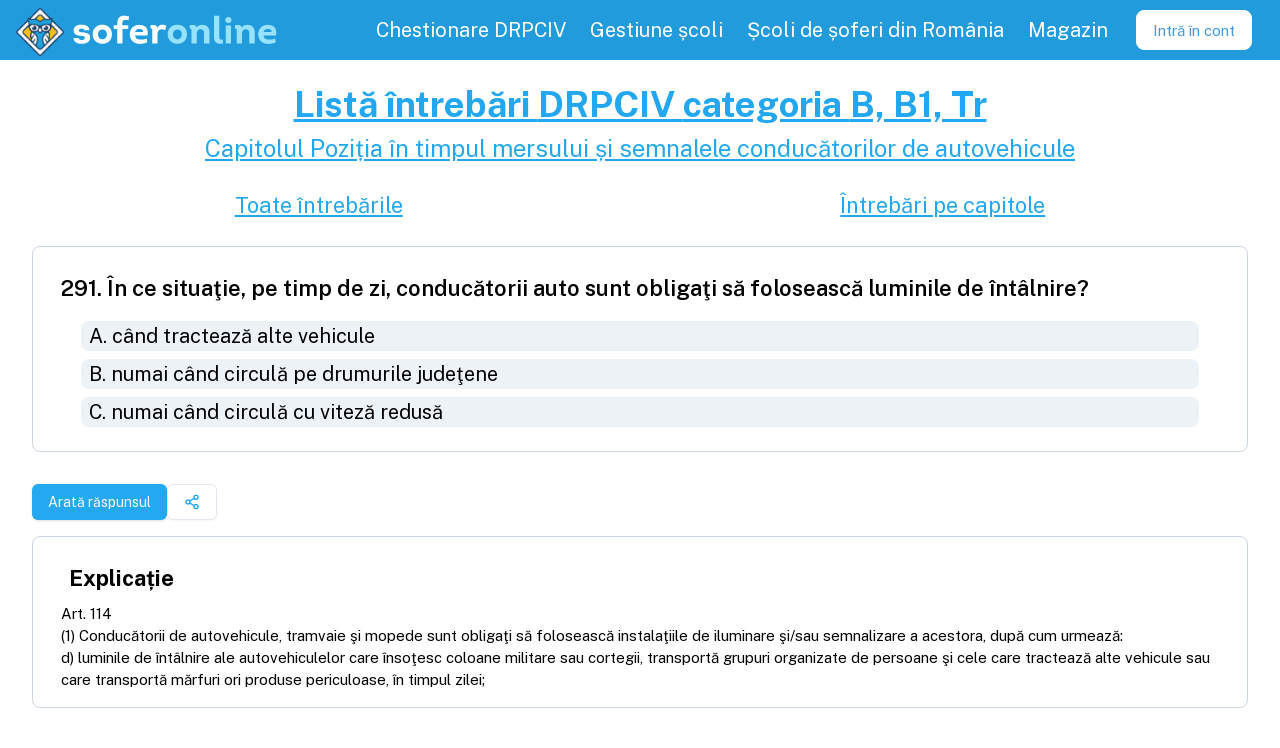

--- FILE ---
content_type: text/html; charset=utf-8
request_url: https://soferonline.ro/intrebari-chestionare-drpciv/B-B1-TR/intrebarea/in-ce-situatie-pe-timp-de-zi-conducatorii-auto-sunt-obligati-sa-foloseasca-luminile-de-intalnire/291
body_size: 7881
content:
<!DOCTYPE html><html lang="en" data-sentry-element="Html" data-sentry-component="MyDocument" data-sentry-source-file="_document.tsx"><head data-sentry-element="Head" data-sentry-source-file="_document.tsx"><meta charSet="utf-8" data-next-head=""/><meta name="application-name" content="SoferOnline" data-sentry-element="meta" data-sentry-source-file="_app.tsx" data-next-head=""/><meta name="apple-mobile-web-app-capable" content="yes" data-sentry-element="meta" data-sentry-source-file="_app.tsx" data-next-head=""/><meta name="apple-mobile-web-app-status-bar-style" content="default" data-sentry-element="meta" data-sentry-source-file="_app.tsx" data-next-head=""/><meta name="apple-mobile-web-app-title" content="SoferOnline - pregătire permis" data-sentry-element="meta" data-sentry-source-file="_app.tsx" data-next-head=""/><meta name="format-detection" content="telephone=no" data-sentry-element="meta" data-sentry-source-file="_app.tsx" data-next-head=""/><meta name="mobile-web-app-capable" content="yes" data-sentry-element="meta" data-sentry-source-file="_app.tsx" data-next-head=""/><link href="https://fonts.googleapis.com/css2?family=Public+Sans:wght@100;300;400;600;700&amp;display=swap" rel="stylesheet" data-next-head=""/><meta name="apple-itunes-app" content="app-id=1032823451" data-sentry-element="meta" data-sentry-source-file="_app.tsx" data-next-head=""/><meta name="google-play-app" content="app-id=com.soferonline.soferonline" data-sentry-element="meta" data-sentry-source-file="_app.tsx" data-next-head=""/><link rel="apple-touch-icon" href="/images/brand/logo.png" data-next-head=""/><link rel="android-touch-icon" href="/images/brand/logo.png" data-next-head=""/><meta name="theme-color" content="#229bddcd" data-sentry-element="meta" data-sentry-source-file="_app.tsx" data-next-head=""/><link rel="manifest" href="/manifest.json" data-next-head=""/><link rel="shortcut icon" href="/favicon.ico" data-next-head=""/><meta name="viewport" content="minimum-scale=1, initial-scale=1, shrink-to-fit=no, viewport-fit=cover" data-sentry-element="meta" data-sentry-source-file="_app.tsx" data-next-head=""/><title data-next-head="">SoferOnline - Întrebarea #291 chestionar auto DRPCIV 2026 categoria B  | SoferOnline 2026</title><meta name="description" content="În ce situaţie, pe timp de zi, conducătorii auto sunt obligaţi să folosească luminile de întâlnire?" data-sentry-element="meta" data-sentry-source-file="SEOMeta.tsx" data-next-head=""/><meta name="keywords" content="întrebare,chestionare auto,chestionare DRPCIV 2026,categoria B,categoria B, B1, Tr,pregătire teoretică,examen" data-sentry-element="meta" data-sentry-source-file="SEOMeta.tsx" data-next-head=""/><meta property="og:type" content="website" data-sentry-element="meta" data-sentry-source-file="SEOMeta.tsx" data-next-head=""/><meta property="og:title" content="SoferOnline - Întrebarea #291 chestionar auto DRPCIV 2026 categoria B " data-sentry-element="meta" data-sentry-source-file="SEOMeta.tsx" data-next-head=""/><meta property="og:description" content="În ce situaţie, pe timp de zi, conducătorii auto sunt obligaţi să folosească luminile de întâlnire?" data-sentry-element="meta" data-sentry-source-file="SEOMeta.tsx" data-next-head=""/><meta property="og:image" content="https://soferonline.ro/images/brand/og-image-soferonline.png" data-sentry-element="meta" data-sentry-source-file="SEOMeta.tsx" data-next-head=""/><meta property="og:url" content="https://soferonline.ro/intrebari-chestionare-drpciv/[categorySeo]/intrebarea/[seoTitle]/[id]" data-sentry-element="meta" data-sentry-source-file="SEOMeta.tsx" data-next-head=""/><script type="application/ld+json" data-next-head="">{"@context":"https://schema.org","@type":"Question","text":"În ce situaţie, pe timp de zi, conducătorii auto sunt obligaţi să folosească luminile de întâlnire?\nA) când tractează alte vehicule\nB) numai când circulă pe drumurile judeţene\nC) numai când circulă cu viteză redusă\nnull","acceptedAnswer":{"@type":"Answer","text":["A"],"answerExplanation":{"@type":"CorrectionComment","text":"Art. 114\r\n(1) Conducătorii de autovehicule, tramvaie şi mopede sunt obligaţi să folosească instalaţiile de iluminare şi/sau semnalizare a acestora, după cum urmează:\r\nd) luminile de întâlnire ale autovehiculelor care însoţesc coloane militare sau cortegii, transportă grupuri organizate de persoane şi cele care tractează alte vehicule sau care transportă mărfuri ori produse periculoase, în timpul zilei;\r\n"}},"author":{"@type":"GovernmentOrganization","name":"DRPCIV - Serviciul Public Comunitar Regim Permise de Conducere și Înmatriculare a Vehiculelor 2026"},"dateModified":"2026-01-01T00:00:00.000Z","copyrightNotice":"DRPCIV.ro 2026"}</script><meta property="og:site_name" content="SoferOnline.ro" data-sentry-element="meta" data-sentry-source-file="_document.tsx"/><meta property="og:locale" content="ro_RO" data-sentry-element="meta" data-sentry-source-file="_document.tsx"/><link rel="stylesheet" type="text/css" href="https://cdnjs.cloudflare.com/ajax/libs/slick-carousel/1.8.1/slick.min.css"/><link rel="stylesheet" type="text/css" href="https://cdnjs.cloudflare.com/ajax/libs/slick-carousel/1.8.1/slick-theme.min.css"/><link rel="preload" href="/_next/static/css/8afe5806899c969e.css" as="style"/><link rel="stylesheet" href="/_next/static/css/8afe5806899c969e.css" data-n-g=""/><link rel="preload" href="/_next/static/css/ebbeb082b597a2dd.css" as="style"/><link rel="stylesheet" href="/_next/static/css/ebbeb082b597a2dd.css" data-n-p=""/><noscript data-n-css=""></noscript><script defer="" nomodule="" src="/_next/static/chunks/polyfills-42372ed130431b0a.js"></script><script src="/_next/static/chunks/webpack-307e4c95b76ca6ee.js" defer=""></script><script src="/_next/static/chunks/framework-13e87b9718aad4ce.js" defer=""></script><script src="/_next/static/chunks/main-54a7b83bb1a24ba1.js" defer=""></script><script src="/_next/static/chunks/pages/_app-836660d8a42fa534.js" defer=""></script><script src="/_next/static/chunks/9550-2bfa4befd10a09c2.js" defer=""></script><script src="/_next/static/chunks/184-f18cf9c6fa8b0371.js" defer=""></script><script src="/_next/static/chunks/6264-c58c6fc5184dfac7.js" defer=""></script><script src="/_next/static/chunks/4848-5a34e90dd3744ff4.js" defer=""></script><script src="/_next/static/chunks/5536-d06a9edecb4f853c.js" defer=""></script><script src="/_next/static/chunks/7104-432ecfe6860b9a19.js" defer=""></script><script src="/_next/static/chunks/6236-b8a1e9eb147e0b09.js" defer=""></script><script src="/_next/static/chunks/9771-c6972c3faed35259.js" defer=""></script><script src="/_next/static/chunks/5907-aa055f47a0af31b7.js" defer=""></script><script src="/_next/static/chunks/5909-8120df051de5c3ce.js" defer=""></script><script src="/_next/static/chunks/pages/intrebari-chestionare-drpciv/%5BcategorySeo%5D/intrebarea/%5BseoTitle%5D/%5Bid%5D-5664837f8d6c2a14.js" defer=""></script><script src="/_next/static/r7wMY6pxRGIltKaefQzdX/_buildManifest.js" defer=""></script><script src="/_next/static/r7wMY6pxRGIltKaefQzdX/_ssgManifest.js" defer=""></script><meta name="sentry-trace" content="65cc51d77b9f65b56516e8f6958f1b16-4ad8587fc4e0f4c2-1"/><meta name="baggage" content="sentry-environment=production,sentry-release=so-web%405.9.0,sentry-public_key=fb1fe8205d26442b9bf2cb0d81338469,sentry-trace_id=65cc51d77b9f65b56516e8f6958f1b16,sentry-transaction=GET%20%2Fintrebari-chestionare-drpciv%2F%5BcategorySeo%5D%2Fintrebarea%2F%5BseoTitle%5D%2F%5Bid%5D,sentry-sampled=true,sentry-sample_rand=0.12396249174310392,sentry-sample_rate=1"/></head><body><div id="__next"><script async="" src="https://www.googletagmanager.com/gtag/js?id=UA-45968617-3"></script><script>
      window.dataLayer = window.dataLayer || [];
      function gtag(){dataLayer.push(arguments);}
      gtag('js', new Date());
      gtag('config', 'UA-45968617-3', {
        page_path: window.location.pathname,
      });
    </script><div class="Layout_wrapper__4rwjb" data-sentry-component="Layout" data-sentry-source-file="Layout.tsx"><nav class="Header_nav__nLKMf"><div class="flex flex-row items-center"><div class="flex items-center flex-shrink-0 mr-6 outline-none" data-sentry-component="HeaderLogo" data-sentry-source-file="HeaderLogo.tsx"><a data-sentry-element="Link" data-sentry-source-file="HeaderLogo.tsx" href="/"><div class="flex items-center cursor-pointer" data-sentry-component="Logo" data-sentry-source-file="Logo.tsx"><img class="h-10 sm:h-12 m-1 mt-2 tain" src="/images/brand/logo.png" alt="Logo SoferOnline.ro" data-sentry-component="LogoImg" data-sentry-source-file="Logo.tsx"/><img class="h-10 sm:h-12" src="/images/brand/logo-text.svg" alt="Logo SoferOnline.ro cu text" data-sentry-component="LogoTextImg" data-sentry-source-file="Logo.tsx"/></div></a></div></div><div class="block lg:hidden my-auto" data-sentry-component="MenuToggle" data-sentry-source-file="MenuToggle.tsx"><button class="Header_toggle__Dp9_f"><svg class="Header_toggleIcon__FBN5b" viewBox="0 0 20 20" xmlns="http://www.w3.org/2000/svg" data-sentry-element="svg" data-sentry-source-file="MenuToggle.tsx"><title>Menu</title><path d="M0 3h20v2H0V3zm0 6h20v2H0V9zm0 6h20v2H0v-2z" data-sentry-element="path" data-sentry-source-file="MenuToggle.tsx"></path></svg></button></div><div class="w-full lg:w-auto lg:flex hidden"><div class="flex justify-center w-full lg:w-auto lg:h-full lg:text-lg relative my-1 lg:my-0" data-sentry-component="MenuItemContainer" data-sentry-source-file="MenuItemContainer.tsx"><a class="MenuPrimary_item__j1KH3" data-sentry-element="Link" data-sentry-component="Url" data-sentry-source-file="Url.tsx" href="/chestionar-auto-drpciv"><div>Chestionare DRPCIV</div></a></div><div class="flex justify-center w-full lg:w-auto lg:h-full lg:text-lg relative my-1 lg:my-0" data-sentry-component="MenuItemContainer" data-sentry-source-file="MenuItemContainer.tsx"><a class="MenuPrimary_item__j1KH3" data-sentry-element="Link" data-sentry-component="Url" data-sentry-source-file="Url.tsx" href="/pentru-scolile-de-soferi"><div>Gestiune școli</div></a></div><div class="flex justify-center w-full lg:w-auto lg:h-full lg:text-lg relative my-1 lg:my-0" data-sentry-component="MenuItemContainer" data-sentry-source-file="MenuItemContainer.tsx"><a class="MenuPrimary_item__j1KH3" data-sentry-element="Link" data-sentry-component="Url" data-sentry-source-file="Url.tsx" href="/scoli-de-soferi"><div>Școli de șoferi din România</div></a></div><div class="flex justify-center w-full lg:w-auto lg:h-full lg:text-lg relative my-1 lg:my-0" data-sentry-component="MenuItemContainer" data-sentry-source-file="MenuItemContainer.tsx"><a class="MenuPrimary_item__j1KH3" target="_blank" rel="noreferrer" href="https://soferonline.ro/blog/magazin"><div>Magazin</div></a></div><div class="flex items-center justify-center" data-sentry-component="Loading" data-sentry-source-file="Loading.tsx"><div class="Loading_loading__3eIBq Loading_small__upvVU"></div></div></div></nav><main class="flex-grow"><div class="flex flex-col container my-4" data-sentry-component="QuestionInfo" data-sentry-source-file="index.tsx"><section class="text-center"><a class="link" data-sentry-element="Link" data-sentry-source-file="Url.tsx" data-sentry-component="Url" href="/intrebari-chestionare-drpciv/categoria-B-B1-TR"><h1>Listă întrebări <!-- -->DRPCIV <!-- -->categoria <!-- -->B, B1, Tr</h1></a><a class="link" data-sentry-element="Link" data-sentry-source-file="Url.tsx" data-sentry-component="Url" href="/intrebari-chestionare-drpciv/categoria-B-B1-TR/capitol/pozitia-in-timpul-mersului-si-semnalele-conducatorilor-de-autovehicule"><h2>Capitolul <!-- -->Poziția în timpul mersului și semnalele conducătorilor de autovehicule</h2></a><div class="flex justify-around mt-4"><a class="link" data-sentry-element="Link" data-sentry-source-file="Url.tsx" data-sentry-component="Url" href="/intrebari-chestionare-drpciv/categoria-B-B1-TR"><h3>Toate întrebările</h3></a><a class="link" data-sentry-element="Link" data-sentry-source-file="Url.tsx" data-sentry-component="Url" href="/intrebari-chestionare-drpciv/categoria-B-B1-TR/capitole"><h3>Întrebări pe capitole</h3></a></div></section><a class="" target="_blank" rel="noreferrer" href="/intrebari-chestionare-drpciv/categoria-B-B1-TR/intrebarea/in-ce-situatie-pe-timp-de-zi-conducatorii-auto-sunt-obligati-sa-foloseasca-luminile-de-intalnire/291" data-sentry-element="Url" data-sentry-component="QuestionContainer" data-sentry-source-file="container.tsx"><div class="rounded-lg border-gray-400 bg-white p-2 border style_container__uXBYb flex" data-sentry-element="Card" data-sentry-component="Card" data-sentry-source-file="Card.tsx"><div class="flex flex-col items-center w-full"><h2 class="w-full text-xl font-semibold font-sans">291<!-- -->. <!-- -->În ce situaţie, pe timp de zi, conducătorii auto sunt obligaţi să folosească luminile de întâlnire?</h2><ul class="w-full text-lg"><li class="style_answer__NvvYx bg-gray-200">A<!-- -->.<!-- --> <!-- -->când tractează alte vehicule</li><li class="style_answer__NvvYx bg-gray-200">B<!-- -->.<!-- --> <!-- -->numai când circulă pe drumurile judeţene</li><li class="style_answer__NvvYx bg-gray-200">C<!-- -->.<!-- --> <!-- -->numai când circulă cu viteză redusă</li></ul></div></div></a><div class="mx-4 flex flex-row gap-2"><button class="inline-flex items-center justify-center gap-2 whitespace-nowrap rounded-md text-sm font-medium transition-colors focus-visible:outline-none focus-visible:ring-1 focus-visible:ring-ring disabled:pointer-events-none disabled:opacity-50 [&amp;_svg]:pointer-events-none [&amp;_svg]:size-4 [&amp;_svg]:shrink-0 bg-primary text-primary-foreground shadow hover:bg-primary/90 h-9 px-4 py-2 mt-4" type="button" data-sentry-element="Button" data-sentry-source-file="index.tsx">Arată răspunsul</button><button class="inline-flex items-center justify-center gap-2 whitespace-nowrap rounded-md text-sm font-medium transition-colors focus-visible:outline-none focus-visible:ring-1 focus-visible:ring-ring disabled:pointer-events-none disabled:opacity-50 [&amp;_svg]:pointer-events-none [&amp;_svg]:size-4 [&amp;_svg]:shrink-0 border border-input bg-background shadow-sm hover:bg-accent hover:text-accent-foreground h-9 px-4 py-2 mt-4" type="button" aria-haspopup="dialog" aria-expanded="false" aria-controls="radix-:R2daim:" data-state="closed"><svg xmlns="http://www.w3.org/2000/svg" width="24" height="24" viewBox="0 0 24 24" fill="none" stroke="currentColor" stroke-width="2" stroke-linecap="round" stroke-linejoin="round" class="lucide lucide-share2 lucide-share-2 text-primary-400"><circle cx="18" cy="5" r="3"></circle><circle cx="6" cy="12" r="3"></circle><circle cx="18" cy="19" r="3"></circle><line x1="8.59" x2="15.42" y1="13.51" y2="17.49"></line><line x1="15.41" x2="8.59" y1="6.51" y2="10.49"></line></svg></button></div><div class="rounded-lg border-gray-400 bg-white p-2 border style_container__uXBYb" data-sentry-element="Card" data-sentry-component="Card" data-sentry-source-file="Card.tsx"><h3 class="px-2 font-bold">Explicație</h3><p class="whitespace-pre-line" data-sentry-component="RichText" data-sentry-source-file="RichText.tsx">Art. 114
(1) Conducătorii de autovehicule, tramvaie şi mopede sunt obligaţi să folosească instalaţiile de iluminare şi/sau semnalizare a acestora, după cum urmează:
d) luminile de întâlnire ale autovehiculelor care însoţesc coloane militare sau cortegii, transportă grupuri organizate de persoane şi cele care tractează alte vehicule sau care transportă mărfuri ori produse periculoase, în timpul zilei;
</p></div></div><div class="m-4"><div class="w-full flex-col items-center overflow-scroll container lg:max-w-2xl lg:mx-auto" data-sentry-component="CommentsView" data-sentry-source-file="CommentsView.tsx"><div class="bg-gray-200  p-4 rounded-lg"><b>Adaugă un Comentariu</b><form class="CommentForm_commentForm__B5PxG" data-sentry-component="CommentForm" data-sentry-source-file="CommentForm.tsx"><div class="min-h-3 line-clamp-1" data-sentry-component="FormError" data-sentry-source-file="index.tsx"></div><textarea class="TextArea_textArea__EC4pv input-container" name="body" placeholder="Comentariu..." id="body" rows="4" data-sentry-component="TextArea" data-sentry-source-file="TextArea.tsx"></textarea><button type="submit" class="Button_button__x6lHc Button_darker__OTVke Button_sm__GZ7PD" data-sentry-component="Button" data-sentry-source-file="Button.tsx"><span class="Button_label__e7XYc">Adaugă</span></button></form></div><div class="style_mainComment__YADJB" data-sentry-component="Comment" data-sentry-source-file="Comment.tsx"><div class="flex pb-1" data-sentry-component="CommentHeader" data-sentry-source-file="Comment.tsx"><div class="flex whitespace-pre"><span class="font-semibold">P Gabriel</span><span class="text-gray-700 font-light ml-2">21.02.2024, 11:13</span></div></div><p class="style_body__QarSU">credeam ca toate 3 sunt valabile in 2024..  dar se pare ca nu! 👎🏼</p><div class="style_actions__McRpS"><span class="mr-1 flex items-center"><img src="/images/icons/reply.svg" class="w-3 h-3 mr-1 transform rotate-180" alt="reply" data-sentry-element="Icon" data-sentry-source-file="Image.tsx" data-sentry-component="Icon"/>Răspunde</span></div><div class="style_subComment__dE_bo" data-sentry-component="Comment" data-sentry-source-file="Comment.tsx"><div class="flex pb-1" data-sentry-component="CommentHeader" data-sentry-source-file="Comment.tsx"><div class="flex whitespace-pre"><span class="font-semibold">Adminul Șofer</span><span class="text-gray-700 font-light ml-2">17.05.2024, 08:54</span></div></div><p class="style_body__QarSU">E o întrebare capcană!

Luminile de întâlnire sunt obligatorii pe toate categoriile de drumuri.

Variantele B și C nu sunt corecte, deoarece cuvântul &quot;numai&quot; limitează obligația doar la categoria de drum specificată.

Varianta A este corectă.</p><div class="style_actions__McRpS"><span class="mr-1 flex items-center"><img src="/images/icons/reply.svg" class="w-3 h-3 mr-1 transform rotate-180" alt="reply" data-sentry-element="Icon" data-sentry-source-file="Image.tsx" data-sentry-component="Icon"/>Răspunde</span></div></div></div><div class="style_mainComment__YADJB" data-sentry-component="Comment" data-sentry-source-file="Comment.tsx"><div class="flex pb-1" data-sentry-component="CommentHeader" data-sentry-source-file="Comment.tsx"><div class="flex whitespace-pre"><span class="font-semibold">C Sandu</span><span class="text-gray-700 font-light ml-2">18.06.2023, 10:36</span></div></div><p class="style_body__QarSU">intrebarea asta trebuie actualizata</p><div class="style_actions__McRpS"><span class="mr-1 flex items-center"><img src="/images/icons/reply.svg" class="w-3 h-3 mr-1 transform rotate-180" alt="reply" data-sentry-element="Icon" data-sentry-source-file="Image.tsx" data-sentry-component="Icon"/>Răspunde</span></div><div class="style_subComment__dE_bo" data-sentry-component="Comment" data-sentry-source-file="Comment.tsx"><div class="flex pb-1" data-sentry-component="CommentHeader" data-sentry-source-file="Comment.tsx"><div class="flex whitespace-pre"><span class="font-semibold">SoferOnline Admin</span><span class="text-gray-700 font-light ml-2">23.06.2023, 08:48</span></div></div><p class="style_body__QarSU">Momentan nu au actualizat nici la examen. Întrebările din aplicația SoferOnline sunt cele oficiale (identice cu cele de pe site-ul poliției) și sunt actualizate pentru anul în curs.
Aceasta este formularea oficială a întrebării, deci așa o vei primi și la sală.</p><div class="style_actions__McRpS"><span class="mr-1 flex items-center"><img src="/images/icons/reply.svg" class="w-3 h-3 mr-1 transform rotate-180" alt="reply" data-sentry-element="Icon" data-sentry-source-file="Image.tsx" data-sentry-component="Icon"/>Răspunde</span></div></div></div></div></div></main><div class="Footer_container__QbOF7" data-sentry-component="Footer" data-sentry-source-file="Footer.tsx"><div class="flex items-center cursor-pointer" data-sentry-component="Logo" data-sentry-source-file="Logo.tsx"><img class="h-10 sm:h-12 m-1 mt-2 tain" src="/images/brand/logo.png" alt="Logo SoferOnline.ro" data-sentry-component="LogoImg" data-sentry-source-file="Logo.tsx"/><img class="h-10 sm:h-12" src="/images/brand/logo-text.svg" alt="Logo SoferOnline.ro cu text" data-sentry-component="LogoTextImg" data-sentry-source-file="Logo.tsx"/></div><div class="YSpacer_sm__abZRy w-full" data-sentry-component="YSpacer" data-sentry-source-file="index.tsx"></div><div data-sentry-element="Flex" data-sentry-source-file="index.tsx" class="flex flex-col flex-col md:flex-row md:gap-10" data-sentry-component="Flex"><div data-sentry-element="Flex" data-sentry-source-file="index.tsx" class="flex flex-col" data-sentry-component="Flex"><a class="mx-4 my-1" data-sentry-element="Link" data-sentry-component="Url" data-sentry-source-file="Url.tsx" href="/scoli-de-soferi">Top școli de șoferi</a><a class="mx-4 my-1" data-sentry-element="Link" data-sentry-component="Url" data-sentry-source-file="Url.tsx" href="/inscriere">Înscriere la școala de șoferi</a><a class="mx-4 my-1" data-sentry-element="Link" data-sentry-component="Url" data-sentry-source-file="Url.tsx" href="/intrebari-chestionare-drpciv/categoria-B-B1-TR">Întrebări chestionare DRPCIV și Atestate</a><a class="mx-4 my-1" data-sentry-element="Link" data-sentry-component="Url" data-sentry-source-file="Url.tsx" href="/indicatoare-si-marcaje-rutiere-semne-de-circulatie-pe-capitole">Indicatoare și marcaje rutiere</a><a class="mx-4 my-1" data-sentry-element="Link" data-sentry-component="Url" data-sentry-source-file="Url.tsx" href="/curs-de-legislatie-auto">Curs și explicații</a><a class="mx-4 my-1" data-sentry-element="Link" data-sentry-component="Url" data-sentry-source-file="Url.tsx" href="/pentru-soferi">Pentru Șoferi</a><a class="mx-4 my-1" data-sentry-element="Link" data-sentry-component="Url" data-sentry-source-file="Url.tsx" href="/reducere-car-vertical">Reducere carVertical</a><a class="mx-4 my-1" data-sentry-element="Link" data-sentry-component="Url" data-sentry-source-file="Url.tsx" href="/parteneri">Parteneri</a></div><div data-sentry-element="Flex" data-sentry-source-file="index.tsx" class="flex flex-col" data-sentry-component="Flex"><a class="mx-4 my-1" data-sentry-element="Link" data-sentry-component="Url" data-sentry-source-file="Url.tsx" href="/pentru-scolile-de-soferi">Program gestiune școala de șoferi</a><a class="mx-4 my-1" data-sentry-element="Link" data-sentry-component="Url" data-sentry-source-file="Url.tsx" href="/cumpara">Cumpără</a><a class="mx-4 my-1" data-sentry-element="Link" data-sentry-component="Url" data-sentry-source-file="Url.tsx" href="/intrebari-frecvente">Întrebări frecvente</a><a class="mx-4 my-1" data-sentry-element="Link" data-sentry-component="Url" data-sentry-source-file="Url.tsx" href="https://soferonline.ro/blog/magazin">Magazin</a><a class="mx-4 my-1" data-sentry-element="Link" data-sentry-component="Url" data-sentry-source-file="Url.tsx" href="/despre-noi">Despre noi</a><a class="mx-4 my-1" data-sentry-element="Link" data-sentry-component="Url" data-sentry-source-file="Url.tsx" href="https://soferonline.ro/blog/">Blog</a><a class="mx-4 my-1" data-sentry-element="Link" data-sentry-component="Url" data-sentry-source-file="Url.tsx" href="/suport">Suport</a></div><div data-sentry-element="Flex" data-sentry-source-file="index.tsx" class="flex flex-row my-4" data-sentry-component="Flex"><a class="flex items-center w-full outline-none" target="_blank" data-sentry-element="Link" data-sentry-component="LinkWithIcon" data-sentry-source-file="LinkWithIcon.tsx" href="https://www.facebook.com/soferonline/"><img src="/images/icons/facebook-logo.svg" class="LinkWithIcon_icon__AQTzU LinkWithIcon_md__DnpUw" alt="facebook" data-sentry-element="Icon" data-sentry-source-file="Image.tsx" data-sentry-component="Icon"/></a><a class="flex items-center w-full outline-none" target="_blank" data-sentry-element="Link" data-sentry-component="LinkWithIcon" data-sentry-source-file="LinkWithIcon.tsx" href="https://www.instagram.com/soferonline.ro/"><img src="/images/icons/instagram.svg" class="LinkWithIcon_icon__AQTzU LinkWithIcon_md__DnpUw" alt="instagram" data-sentry-element="Icon" data-sentry-source-file="Image.tsx" data-sentry-component="Icon"/></a><a class="flex items-center w-full outline-none" target="_blank" data-sentry-element="Link" data-sentry-component="LinkWithIcon" data-sentry-source-file="LinkWithIcon.tsx" href="https://www.tiktok.com/@soferonline/"><img src="/images/icons/tik-tok.svg" class="LinkWithIcon_icon__AQTzU LinkWithIcon_md__DnpUw" alt="tikTok" data-sentry-element="Icon" data-sentry-source-file="Image.tsx" data-sentry-component="Icon"/></a></div></div><div data-sentry-element="Flex" data-sentry-source-file="index.tsx" class="flex flex-row flex-row gap-4 flex-wrap w-full justify-center mt-8" data-sentry-component="Flex"><a href="https://anpc.ro/ce-este-sal/" target="_blank" rel="noreferrer"><img class="w-[250px] pr-[5px] pt-1" src="https://wpfitness.eu/wp-content/uploads/2022/10/anpc-sal.png" alt="Solutionarea Alternativa a Litigiilor"/></a><a href="https://ec.europa.eu/consumers/odr" target="_blank" rel="noreferrer"><img class="w-[250px] pl-2.5" src="https://wpfitness.eu/wp-content/uploads/2022/10/anpc-sol.png" alt="Solutionarea Online a Litigiilor"/></a></div><span class="Footer_legal__w0lmR">© <!-- -->2026<!-- --> SoferOnline - ® SOFT ATAC SRL |<!-- --> <a class="" data-sentry-element="Link" data-sentry-source-file="Url.tsx" data-sentry-component="Url" href="/termeni-si-conditii">Termeni și condiții</a></span></div></div><div id="fb-root"></div><div id="fb-customer-chat" class="fb-customerchat" attribution="biz_inbox" page_id="565950770178765" data-greeting_dialog_display="hide"></div><section class="Toastify" aria-live="polite" aria-atomic="false" aria-relevant="additions text" aria-label="Notifications Alt+T"></section></div><script id="__NEXT_DATA__" type="application/json">{"props":{"pageProps":{"_sentryTraceData":"65cc51d77b9f65b56516e8f6958f1b16-ff7b87f7f5e51409-1","_sentryBaggage":"sentry-environment=production,sentry-release=so-web%405.9.0,sentry-public_key=fb1fe8205d26442b9bf2cb0d81338469,sentry-trace_id=65cc51d77b9f65b56516e8f6958f1b16,sentry-transaction=GET%20%2Fintrebari-chestionare-drpciv%2F%5BcategorySeo%5D%2Fintrebarea%2F%5BseoTitle%5D%2F%5Bid%5D,sentry-sampled=true,sentry-sample_rand=0.12396249174310392,sentry-sample_rate=1","question":{"JSON_KEY_PLURAL":"questions","version":2023,"category":"B","chapter":4,"text":"În ce situaţie, pe timp de zi, conducătorii auto sunt obligaţi să folosească luminile de întâlnire?","textA":"când tractează alte vehicule","textB":"numai când circulă pe drumurile judeţene","textC":"numai când circulă cu viteză redusă","answer":1,"animation":"","explanationSource":"HG 1391/2006, art. 114, al. (1), lit. d","explanation":"Art. 114\r\n\u003cspan class='mainText'\u003eArt. 114\r\n(1) Conducătorii de autovehicule, tramvaie şi mopede sunt obligaţi să folosească instalaţiile de iluminare şi/sau semnalizare a acestora, după cum urmează:\r\n\u003c/span\u003ea) luminile de poziţie sau de staţionare pe timpul imobilizării vehiculului pe partea carosabilă în afara localităţilor, de la lăsarea serii şi până în zorii zilei, ziua când plouă torenţial, ninge abundent sau este ceaţă densă ori în alte condiţii care reduc vizibilitatea pe drumul public;\r\nb) luminile de întâlnire sau de drum, în mers, atât în localităţi, cât şi în afara acestora, după gradul de iluminare a drumului public;\r\nc) luminile de întâlnire şi cele de ceaţă pe timp de ceaţă densă;\r\n\u003cspan class='mainText'\u003ed) luminile de întâlnire ale autovehiculelor care însoţesc coloane militare sau cortegii, transportă grupuri organizate de persoane şi cele care tractează alte vehicule sau care transportă mărfuri ori produse periculoase, în timpul zilei;\r\n\u003c/span\u003ee) luminile de întâlnire atunci când plouă torenţial, ninge abundent ori în alte condiţii care reduc vizibilitatea pe drum;\r\nf) luminile pentru mersul înapoi atunci când vehiculul este manevrat către înapoi;\r\ng) luminile indicatoare de direcţie pentru semnalizarea schimbării direcţiei de mers, inclusiv la punerea în mişcare a vehiculului de pe loc. \r\n(2) Pe timpul nopţii, la apropierea a două vehicule care circulă din sensuri opuse, conducătorii acestora sunt obligaţi ca de la o distanţă de cel puţin 200 m să folosească luminile de întâlnire concomitent cu reducerea vitezei. Când conducătorul de autovehicul se apropie de un autovehicul care circulă în faţa sa, acesta este obligat sa folosească luminile de întâlnire de la o distanţă de cel puţin 100 m. \r\n(3) Pe timpul nopţii sau în condiţii de vizibilitate redusă conducătorii de autovehicule şi tramvaie care se apropie de o intersecţie nedirijată prin semnale luminoase sau de către poliţişti sunt obligaţi să semnalizeze prin folosirea alternantă a luminilor de întâlnire cu cele de drum dacă nu încalcă astfel prevederile alin. (2). \r\n(4) Pe timpul nopţii sau în condiţii de vizibilitate redusă autovehiculele sau remorcile cu defecţiuni la sistemul de iluminare şi semnalizare luminoasă nu pot fi conduse sau remorcate fără a avea în funcţiune pe partea stângă, în faţă o lumină de întâlnire şi în spate una de poziţie. \r\n(5) Luminile de avarie se folosesc în următoarele situaţii:\r\na) când vehiculul este imobilizat involuntar pe partea carosabilă;\r\nb) când vehiculul se deplasează foarte lent şi/sau constituie el însuşi un pericol pentru ceilalţi participanţi la trafic;\r\nc) când autovehiculul sau tramvaiul este remorcat. \r\n(6) În situaţiile prevăzute la alin. (5), conducătorii de autovehicule, tramvaie sau mopede trebuie să pună în funcţiune luminile de avarie, în mod succesiv, în ordinea opririi şi în cazul în care această manevră este impusă de blocarea circulaţiei pe sensul de mers. \r\n(7) Când circulă prin tunel conducătorul de vehicul este obligat să folosească luminile de întâlnire.","seoTitle":"in-ce-situatie-pe-timp-de-zi-conducatorii-auto-sunt-obligati-sa-foloseasca-luminile-de-intalnire","updatedAt":"2023-05-27T18:35:11+03:00","questionSets":[5],"available":true,"id":291,"mainExplanation":"Art. 114\r\n(1) Conducătorii de autovehicule, tramvaie şi mopede sunt obligaţi să folosească instalaţiile de iluminare şi/sau semnalizare a acestora, după cum urmează:\r\nd) luminile de întâlnire ale autovehiculelor care însoţesc coloane militare sau cortegii, transportă grupuri organizate de persoane şi cele care tractează alte vehicule sau care transportă mărfuri ori produse periculoase, în timpul zilei;\r\n"},"comments":{"comments":[{"id":11758,"body":"E o întrebare capcană!\n\nLuminile de întâlnire sunt obligatorii pe toate categoriile de drumuri.\n\nVariantele B și C nu sunt corecte, deoarece cuvântul \"numai\" limitează obligația doar la categoria de drum specificată.\n\nVarianta A este corectă.","depth":1,"createdAt":"2024-05-17T11:54:23+03:00","state":0,"previousState":0,"thread":"question-291","ancestors":"11136","authorName":"Adminul Șofer","url":"https://www.soferonline.ro/intrebare-chestionar-drpciv/categoria-B/situatie-timp-conducatorii-auto-sunt-obligati-foloseasca-luminile-intalnire","author":1,"notified":false,"parentId":11136,"comments":[]},{"id":11695,"body":"nu cred","depth":1,"createdAt":"2024-05-13T10:53:51+03:00","state":0,"previousState":0,"thread":"question-291","ancestors":"11111","authorName":"A Ene","url":"https://www.soferonline.ro/intrebare-chestionar-drpciv/categoria-B/situatie-timp-conducatorii-auto-sunt-obligati-foloseasca-luminile-intalnire","author":712650,"notified":false,"parentId":11111,"comments":[]},{"id":11136,"body":"credeam ca toate 3 sunt valabile in 2024..  dar se pare ca nu! 👎🏼","depth":0,"createdAt":"2024-02-21T13:13:05+02:00","state":0,"previousState":0,"thread":"question-291","ancestors":"","authorName":"P Gabriel","url":"https://www.soferonline.ro/intrebare-chestionar-drpciv/categoria-B/situatie-timp-conducatorii-auto-sunt-obligati-foloseasca-luminile-intalnire","author":697476,"notified":false,"comments":[{"id":11758,"body":"E o întrebare capcană!\n\nLuminile de întâlnire sunt obligatorii pe toate categoriile de drumuri.\n\nVariantele B și C nu sunt corecte, deoarece cuvântul \"numai\" limitează obligația doar la categoria de drum specificată.\n\nVarianta A este corectă.","depth":1,"createdAt":"2024-05-17T11:54:23+03:00","state":0,"previousState":0,"thread":"question-291","ancestors":"11136","authorName":"Adminul Șofer","url":"https://www.soferonline.ro/intrebare-chestionar-drpciv/categoria-B/situatie-timp-conducatorii-auto-sunt-obligati-foloseasca-luminile-intalnire","author":1,"notified":false,"parentId":11136,"comments":[]}]},{"id":9800,"body":"Momentan nu au actualizat nici la examen. Întrebările din aplicația SoferOnline sunt cele oficiale (identice cu cele de pe site-ul poliției) și sunt actualizate pentru anul în curs.\nAceasta este formularea oficială a întrebării, deci așa o vei primi și la sală.","depth":1,"createdAt":"2023-06-23T11:48:35+03:00","state":0,"previousState":0,"thread":"question-291","ancestors":"9775","authorName":"SoferOnline Admin","url":"https://www.soferonline.ro/intrebare-chestionar-drpciv/categoria-B/situatie-timp-conducatorii-auto-sunt-obligati-foloseasca-luminile-intalnire","author":2,"notified":false,"parentId":9775,"comments":[]},{"id":9775,"body":"intrebarea asta trebuie actualizata","depth":0,"createdAt":"2023-06-18T13:36:20+03:00","state":0,"previousState":0,"thread":"question-291","ancestors":"","authorName":"C Sandu","url":"https://www.soferonline.ro/intrebare-chestionar-drpciv/categoria-B/situatie-timp-conducatorii-auto-sunt-obligati-foloseasca-luminile-intalnire","author":647334,"notified":false,"comments":[{"id":9800,"body":"Momentan nu au actualizat nici la examen. Întrebările din aplicația SoferOnline sunt cele oficiale (identice cu cele de pe site-ul poliției) și sunt actualizate pentru anul în curs.\nAceasta este formularea oficială a întrebării, deci așa o vei primi și la sală.","depth":1,"createdAt":"2023-06-23T11:48:35+03:00","state":0,"previousState":0,"thread":"question-291","ancestors":"9775","authorName":"SoferOnline Admin","url":"https://www.soferonline.ro/intrebare-chestionar-drpciv/categoria-B/situatie-timp-conducatorii-auto-sunt-obligati-foloseasca-luminile-intalnire","author":2,"notified":false,"parentId":9775,"comments":[]}]},{"id":8553,"body":"Atunci avertizati pe politisti de la sala sa o scoată.","depth":2,"createdAt":"2022-10-29T18:11:06+03:00","state":0,"previousState":0,"thread":"question-291","ancestors":"5455/5503","authorName":"A Ichim","url":"https://www.soferonline.ro/intrebare-chestionar-drpciv/categoria-B/situatie-timp-conducatorii-auto-sunt-obligati-foloseasca-luminile-intalnire","author":616770,"notified":false,"parentId":5503,"comments":[]},{"id":5503,"body":"Întrebările de pe SoferOnline sunt cele standard, formulate în același mod ca și cele pe care le vei primi la sala. :) Le păstram așa pentru a le fi mai ușor cursanților să se pregătească și pentru a nu-i induce în eroare.","depth":1,"createdAt":"2021-01-06T10:46:22+02:00","state":0,"previousState":0,"thread":"question-291","ancestors":"5455","authorName":"Admin SoferOnline","url":"https://www.soferonline.ro/intrebare-chestionar-drpciv/categoria-B/situatie-timp-conducatorii-auto-sunt-obligati-foloseasca-luminile-intalnire","author":1,"notified":false,"parentId":5455,"comments":[{"id":8553,"body":"Atunci avertizati pe politisti de la sala sa o scoată.","depth":2,"createdAt":"2022-10-29T18:11:06+03:00","state":0,"previousState":0,"thread":"question-291","ancestors":"5455/5503","authorName":"A Ichim","url":"https://www.soferonline.ro/intrebare-chestionar-drpciv/categoria-B/situatie-timp-conducatorii-auto-sunt-obligati-foloseasca-luminile-intalnire","author":616770,"notified":false,"parentId":5503,"comments":[]}]},{"id":5494,"body":"chiar foarte proasta","depth":1,"createdAt":"2021-01-05T22:07:36+02:00","state":0,"previousState":0,"thread":"question-291","ancestors":"5455","authorName":"Anonymous","url":"https://www.soferonline.ro/intrebare-chestionar-drpciv/categoria-B/situatie-timp-conducatorii-auto-sunt-obligati-foloseasca-luminile-intalnire","notified":false,"parentId":5455,"comments":[]},{"id":3511,"body":"la fel si eu :)))","depth":1,"createdAt":"2020-02-03T00:42:34+02:00","state":0,"previousState":0,"thread":"question-291","ancestors":"2221","authorName":"Anonymous","url":"https://www.soferonline.ro/intrebare-chestionar-drpciv/categoria-B/situatie-timp-conducatorii-auto-sunt-obligati-foloseasca-luminile-intalnire","notified":true,"parentId":2221,"comments":[]}]}},"__N_SSP":true},"page":"/intrebari-chestionare-drpciv/[categorySeo]/intrebarea/[seoTitle]/[id]","query":{"categorySeo":"B-B1-TR","seoTitle":"in-ce-situatie-pe-timp-de-zi-conducatorii-auto-sunt-obligati-sa-foloseasca-luminile-de-intalnire","id":"291"},"buildId":"r7wMY6pxRGIltKaefQzdX","isFallback":false,"isExperimentalCompile":false,"gssp":true,"appGip":true,"scriptLoader":[]}</script><script> </script></body></html>

--- FILE ---
content_type: text/html; charset=utf-8
request_url: https://www.google.com/recaptcha/api2/aframe
body_size: 269
content:
<!DOCTYPE HTML><html><head><meta http-equiv="content-type" content="text/html; charset=UTF-8"></head><body><script nonce="HjKfZSV1xiBWD7U0mSo1qg">/** Anti-fraud and anti-abuse applications only. See google.com/recaptcha */ try{var clients={'sodar':'https://pagead2.googlesyndication.com/pagead/sodar?'};window.addEventListener("message",function(a){try{if(a.source===window.parent){var b=JSON.parse(a.data);var c=clients[b['id']];if(c){var d=document.createElement('img');d.src=c+b['params']+'&rc='+(localStorage.getItem("rc::a")?sessionStorage.getItem("rc::b"):"");window.document.body.appendChild(d);sessionStorage.setItem("rc::e",parseInt(sessionStorage.getItem("rc::e")||0)+1);localStorage.setItem("rc::h",'1768578004922');}}}catch(b){}});window.parent.postMessage("_grecaptcha_ready", "*");}catch(b){}</script></body></html>

--- FILE ---
content_type: text/css; charset=UTF-8
request_url: https://soferonline.ro/_next/static/css/ac2c01484e4e2d36.css
body_size: 1021
content:
.style_container__uXBYb{margin:1rem;cursor:pointer;padding:1rem 1.75rem}.style_image__YsdWp{order:3;cursor:pointer;-o-object-fit:contain;object-fit:contain}.style_answer__NvvYx{margin:.5rem 1.25rem;border-radius:var(--radius);padding-left:.5rem;padding-right:.5rem}.style_correct__ONDGE{background-color:rgb(39 186 106/var(--tw-bg-opacity,1))}.style_correct__ONDGE,.style_false__a2qlZ{--tw-bg-opacity:1;--tw-text-opacity:1;color:rgb(255 255 255/var(--tw-text-opacity,1))}.style_false__a2qlZ{background-color:rgb(253 97 100/var(--tw-bg-opacity,1))}.style_examAnswer__IX5bE{position:relative;display:flex;margin-top:1rem;margin-bottom:1rem;margin-right:.5rem;padding:1.25rem;border-radius:var(--radius)}.style_answerText__NQqCS{margin-left:3rem;font-weight:300}.style_answerLetter__Otpyw{display:flex;align-items:center;justify-content:center;position:absolute;top:0;left:0;height:100%;width:3.5rem;border-radius:var(--radius);--tw-bg-opacity:1;background-color:rgb(203 213 224/var(--tw-bg-opacity,1));text-align:center;font-size:1.875rem;line-height:2.25rem;font-weight:700;--tw-text-opacity:1;color:rgb(45 55 72/var(--tw-text-opacity,1))}.style_selected__cC8qt{background-color:rgb(34 167 240/var(--tw-bg-opacity,1))}.style_selected__cC8qt,.style_selected__cC8qt .style_answerLetter__Otpyw{--tw-bg-opacity:1;--tw-text-opacity:1;color:rgb(255 255 255/var(--tw-text-opacity,1))}.style_selected__cC8qt .style_answerLetter__Otpyw{background-color:rgb(68 190 255/var(--tw-bg-opacity,1))}.style_correct__ONDGE .style_answerLetter__Otpyw{--tw-bg-opacity:1;background-color:rgb(14 150 14/var(--tw-bg-opacity,1));--tw-text-opacity:1;color:rgb(255 255 255/var(--tw-text-opacity,1))}.style_false__a2qlZ .style_answerLetter__Otpyw{--tw-bg-opacity:1;background-color:rgb(207 1 1/var(--tw-bg-opacity,1));--tw-text-opacity:1;color:rgb(255 255 255/var(--tw-text-opacity,1))}.Pagination_container__5xmc1{display:flex;align-items:center}.Pagination_page__MSKgo{margin-right:.5rem;display:block;border-radius:.25rem;padding:.25rem .75rem;--tw-bg-opacity:1;background-color:rgb(224 242 252/var(--tw-bg-opacity,1))}.Pagination_active__E_PlG{--tw-bg-opacity:1;background-color:rgb(34 167 240/var(--tw-bg-opacity,1))}.TextInput_container__Q_dwr{display:flex;align-items:center;overflow:hidden}.TextInput_icon__5Fi_J{margin-left:1rem;height:1.5rem;width:1.5rem;fill:currentColor}.TextInput_input__ER1Xq{width:100%;flex-grow:1;padding:.25rem}.Select_select__Mrlda{display:block;width:100%;-webkit-appearance:none;-moz-appearance:none;appearance:none;padding:.25rem;cursor:pointer}.Select_select__Mrlda:focus{--tw-border-opacity:1;border-color:rgb(45 55 72/var(--tw-border-opacity,1));outline:2px solid transparent;outline-offset:2px}.FormError_whitebgFormError__xrIEz{--tw-bg-opacity:1;background-color:rgb(255 255 255/var(--tw-bg-opacity,1));--tw-text-opacity:1;color:rgb(253 97 100/var(--tw-text-opacity,1));margin:.25rem auto;padding:0 .5rem;display:flex;align-items:center;justify-content:center;white-space:pre}.TextArea_textArea__EC4pv{width:100%;overflow:hidden;overflow-y:scroll;padding:.5rem}.style_selected__poWeB{--tw-bg-opacity:1;background-color:rgb(226 232 240/var(--tw-bg-opacity,1))}.style_dropdownMenu__aU4CI{position:absolute;display:none;max-height:24rem;max-width:36rem;left:0}@media (min-width:768px){.style_dropdownMenu__aU4CI{left:auto}}.style_dropdownMenu__aU4CI{z-index:10;border-radius:var(--radius);--tw-bg-opacity:1;background-color:rgb(255 255 255/var(--tw-bg-opacity,1));padding-top:.25rem;--tw-text-opacity:1;color:rgb(74 85 104/var(--tw-text-opacity,1));overflow-y:auto}.style_dropdown__3gs9e:hover .style_dropdownMenu__aU4CI{display:block;--tw-shadow:0 10px 15px -3px rgb(0 0 0/0.1),0 4px 6px -4px rgb(0 0 0/0.1);--tw-shadow-colored:0 10px 15px -3px var(--tw-shadow-color),0 4px 6px -4px var(--tw-shadow-color);box-shadow:var(--tw-ring-offset-shadow,0 0 #0000),var(--tw-ring-shadow,0 0 #0000),var(--tw-shadow)}.style_category__TB1dS{margin:.25rem;display:inline-block;padding:.25rem .5rem}@media (min-width:640px){.style_category__TB1dS{font-size:20px;line-height:30px}}@media (min-width:768px){.style_category__TB1dS{padding:.75rem 1.25rem}}.style_category__TB1dS{cursor:pointer;border-radius:var(--radius);border-width:1px;--tw-border-opacity:1;border-color:rgb(160 174 192/var(--tw-border-opacity,1))}.style_category__TB1dS:hover{--tw-bg-opacity:1;background-color:rgb(226 232 240/var(--tw-bg-opacity,1))}.style_certificateCategory__k9LGE{position:relative;margin:.25rem;display:inline-block;padding:.25rem .5rem}@media (min-width:640px){.style_certificateCategory__k9LGE{font-size:20px;line-height:30px}}@media (min-width:768px){.style_certificateCategory__k9LGE{padding:.75rem 1.25rem}}.style_certificateCategory__k9LGE{cursor:pointer;border-radius:var(--radius);border-width:1px;--tw-border-opacity:1;border-color:rgb(160 174 192/var(--tw-border-opacity,1))}.style_certificateCategory__k9LGE:hover,.style_selected__A2Z8x{--tw-bg-opacity:1;background-color:rgb(226 232 240/var(--tw-bg-opacity,1))}.LayoutFullscreen_wrapper__X3ida{min-height:100vh;overflow:hidden;background-color:hsl(var(--background))}.LayoutFullscreen_main__5G8GR,.LayoutFullscreen_wrapper__X3ida{position:relative;display:flex;flex-grow:1;flex-direction:column}.LayoutFullscreen_main__5G8GR{width:100%;align-items:center;min-height:calc(100vh - 64px)}

--- FILE ---
content_type: application/javascript; charset=UTF-8
request_url: https://soferonline.ro/_next/static/chunks/pages/index-530eb963fdbb9d51.js
body_size: 4852
content:
try{let e="undefined"!=typeof window?window:"undefined"!=typeof global?global:"undefined"!=typeof globalThis?globalThis:"undefined"!=typeof self?self:{},t=(new e.Error).stack;t&&(e._sentryDebugIds=e._sentryDebugIds||{},e._sentryDebugIds[t]="fe2d0b98-08b1-42c1-8a8e-7794fc7ec152",e._sentryDebugIdIdentifier="sentry-dbid-fe2d0b98-08b1-42c1-8a8e-7794fc7ec152")}catch(e){}(self.webpackChunk_N_E=self.webpackChunk_N_E||[]).push([[3332],{2478:e=>{e.exports={statsGrid:"Statistics_statsGrid__3XMJs",stat:"Statistics_stat__I4_FN"}},15033:(e,t,s)=>{"use strict";s.d(t,{bZ:()=>o,c7:()=>c});var a=s(6029),n=s(28547),i=s(19301),r=s(86084);let l=n._d.replace(/\/$/,"");function c(){return(0,a.jsx)(r.$,{item:{"@context":"https://schema.org","@type":"Organization",name:n.C3,url:l,logo:"".concat(l).concat(i.wm),contactPoint:{"@type":"ContactPoint",contactType:"Serviciu clienți",telephone:n.oo,email:n.ei},sameAs:[n.k6,n.oj,n.Gk,n.lH]},"data-sentry-element":"SEORichSnippet","data-sentry-component":"OrganisationSnippet","data-sentry-source-file":"app.tsx"})}function o(){return(0,a.jsx)(r.$,{item:{"@context":"https://schema.org","@type":"RegisterAction",name:"\xcenregistrează școala ta de șoferi",agent:{"@type":"Person"},object:{"@type":"SoftwareApplication",name:"".concat(n.C3," - Soft de Gestiune pentru Școli de Șoferi"),url:l,applicationCategory:"BusinessApplication"},target:{"@type":"EntryPoint",urlTemplate:"".concat(l).concat(n.mA.visitor.school.register()),actionPlatform:["http://schema.org/DesktopWebPlatform","http://schema.org/MobileWebPlatform"]}},"data-sentry-element":"SEORichSnippet","data-sentry-component":"RegisterSchoolSnippet","data-sentry-source-file":"app.tsx"})}},17703:(e,t,s)=>{(window.__NEXT_P=window.__NEXT_P||[]).push(["/",function(){return s(49911)}])},23326:e=>{e.exports={wave:"Waves_wave__SmIsT"}},26280:(e,t,s)=>{"use strict";s.d(t,{Af:()=>d,CU:()=>o,Iz:()=>i,lQ:()=>l});var a=s(59219),n=s(8098);let i={ro:n.ro};(0,a.E)({locale:n.ro});let r=e=>e;function l(){return{t:r,tError:e=>"string"==typeof e?r(e):r((null==e?void 0:e.message)||(null==e?void 0:e.error)||"Eroare la salvarea datelor")}}let c={administrator:"admin",instructor:"instructor",professor:"profesor",secretary:"secretar",student:"cursant"};function o(e){return c[e]}let d=e=>Number.isNaN(e)||!Number.isFinite(e)?"":e.toLocaleString("ro-RO")},39316:e=>{e.exports={page:"style_page__rSMRO",sectionContainer:"style_sectionContainer__nw7l2",headline:"style_headline__Guwzv",icon:"style_icon__B16XS",image:"style_image__QB9Oc",aboutList:"style_aboutList__pYSHs"}},41303:e=>{e.exports={section:"Testmionials_section__XhFeZ",icon:"Testmionials_icon__6TDub",testimonial:"Testmionials_testimonial__7aPJw",svg:"Testmionials_svg__1A35m"}},48733:(e,t,s)=>{"use strict";s.d(t,{A:()=>o});var a=s(6029),n=s(73485),i=s(37977),r=s(45115),l=s(69019),c=s.n(l);let o=function(e){let{children:t}=e;return(0,a.jsxs)("div",{className:c().wrapper,onCopy:n.A,"data-sentry-component":"LayoutFullscreen","data-sentry-source-file":"LayoutFullscreen.tsx",children:[(0,a.jsx)(r.A,{"data-sentry-element":"Header","data-sentry-source-file":"LayoutFullscreen.tsx"}),(0,a.jsx)("main",{className:c().main,children:t}),(0,a.jsx)(i.A,{"data-sentry-element":"Footer","data-sentry-source-file":"LayoutFullscreen.tsx"})]})}},49911:(e,t,s)=>{"use strict";s.r(t),s.d(t,{__N_SSP:()=>D,default:()=>F});var a=s(6029),n=s(32988),i=s.n(n),r=s(48733),l=s(39316),c=s.n(l),o=s(52629),d=s(41303),u=s.n(d);let m=e=>{let{children:t}=e;return(0,a.jsxs)("div",{className:u().testimonial,"data-sentry-component":"Testimonial","data-sentry-source-file":"Testimonials.tsx",children:[(0,a.jsx)(o.In,{className:u().svg,name:"testimonial","data-sentry-element":"Icon","data-sentry-source-file":"Testimonials.tsx"}),(0,a.jsx)("div",{className:"flex flex-col items-center justify-center w-2/3",children:t})]})};function x(){return(0,a.jsxs)("section",{className:"w-full","data-sentry-component":"Testimonials","data-sentry-source-file":"Testimonials.tsx",children:[(0,a.jsxs)("div",{className:u().section,children:[(0,a.jsx)("h2",{className:"md:text-3xl px-3",children:"Ce spun cursanții noștri despre ȘoferOnline"}),(0,a.jsx)("div",{className:"bg-white p-8 rounded-full",children:(0,a.jsx)(o.In,{className:u().icon,name:"interview","data-sentry-element":"Icon","data-sentry-source-file":"Testimonials.tsx"})})]}),(0,a.jsxs)("div",{className:"grid lg:grid-cols-3 container my-7",children:[(0,a.jsxs)(m,{"data-sentry-element":"Testimonial","data-sentry-source-file":"Testimonials.tsx",children:[(0,a.jsx)("em",{children:"Mi-a plăcut la SoferOnline formatul chestionarelor care seamănă cu cele de la poliție. Totodată au fost de mare ajutor aplicația pentru telefon, explicațiile la \xeentrebări și statisticile care \xeemi arătau c\xe2t de bine m-am pregătit. Mulțumesc!"}),(0,a.jsx)("p",{className:"self-end",children:"- Bidian Andrei"})]}),(0,a.jsxs)(m,{"data-sentry-element":"Testimonial","data-sentry-source-file":"Testimonials.tsx",children:[(0,a.jsx)("em",{children:"Aplicația SoferOnline este de mare ajutor tuturor cursanților care o folosesc. Chestionarele cu \xeenterbări explicate sunt foarte utile \xeen ceea ce privește \xeenvățarea rapidă și logică a Codului Rutier. Așadar faceți o muncă foarte bună!"}),(0,a.jsx)("p",{className:"self-end",children:"- Mudure Andreea"})]}),(0,a.jsxs)(m,{"data-sentry-element":"Testimonial","data-sentry-source-file":"Testimonials.tsx",children:[(0,a.jsx)("em",{children:"Vă mulțumesc, datorită SoferOnline am luat chestionarul la poliție din prima. Din păcate, am căzut la traseu. Așa că aș dori să-l mai accesez pentru a relua pregătirea \xeenainte de traseu."}),(0,a.jsx)("p",{className:"self-end",children:"- Marian Aurelia"})]})]})]})}var p=s(55687),f=s(26280),h=s(23326),y=s.n(h);function j(){return(0,a.jsxs)("div",{className:"absolute w-full top-0 overflow-hidden z-0","data-sentry-component":"Waves","data-sentry-source-file":"Waves.tsx",children:[(0,a.jsx)("img",{className:i()(y().wave,"absolute"),src:"/images/cover/bg-mid-light.svg",alt:""}),(0,a.jsx)("img",{className:i()(y().wave,"relative"),src:"/images/cover/bg-wave-mid.svg",alt:""})]})}var g=s(2478),v=s.n(g);let N=e=>{let{icon:t,children:s}=e;return(0,a.jsxs)("div",{className:v().stat,"data-sentry-component":"Stat","data-sentry-source-file":"Statistics.tsx",children:[(0,a.jsx)(o.In,{className:"w-16 h-16 lg:w-20 lg:h-20 mr-1",name:t,"data-sentry-element":"Icon","data-sentry-source-file":"Statistics.tsx"}),s]})};function b(e){let{statistics:t}=e;return(0,a.jsxs)("div",{className:"relative w-full pb-16 xl:pb-48","data-sentry-component":"Statistics","data-sentry-source-file":"Statistics.tsx",children:[(0,a.jsxs)("div",{className:v().statsGrid,children:[(0,a.jsxs)(N,{icon:"school","data-sentry-element":"Stat","data-sentry-source-file":"Statistics.tsx",children:[(0,a.jsx)("h2",{children:(0,f.Af)(null==t?void 0:t.schools)}),(0,a.jsx)("h3",{children:"ȘCOLI PARTENERE"})]}),(0,a.jsxs)(N,{icon:"driver","data-sentry-element":"Stat","data-sentry-source-file":"Statistics.tsx",children:[(0,a.jsx)("h2",{children:(0,f.Af)(null==t?void 0:t.students)}),(0,a.jsx)("h4",{children:"CURSANȚI"})]}),(0,a.jsxs)(N,{icon:"clipboardCheck","data-sentry-element":"Stat","data-sentry-source-file":"Statistics.tsx",children:[(0,a.jsx)("h2",{children:(0,f.Af)(null==t?void 0:t.doneQuestionnaires)}),(0,a.jsx)("h4",{children:"CHESTIONARE REZOLVATE"})]}),(0,a.jsxs)(N,{icon:"chooseABCD","data-sentry-element":"Stat","data-sentry-source-file":"Statistics.tsx",children:[(0,a.jsx)("h2",{children:(0,f.Af)(null==t?void 0:t.doneQuestions)}),(0,a.jsx)("h4",{children:"\xceNTREBĂRI EFECTUATE"})]})]}),(0,a.jsx)(j,{"data-sentry-element":"Waves","data-sentry-source-file":"Statistics.tsx"})]})}var w=s(94503),A=s(83511),_=s(82203),S=s.n(_),I=s(28547),T=s(51957),C=s(67846);function E(){return(0,a.jsxs)(a.Fragment,{children:[(0,a.jsx)("div",{className:"absolute w-full h-full md:h-4/5 bg-primary-500 mt-10"}),(0,a.jsxs)("div",{className:"container flex flex-col md:flex-row relative p-3",children:[(0,a.jsx)("div",{className:"md:w-2/3 p-3",children:(0,a.jsx)(o.Ay,{className:"w-full shadow-xl",src:"/images/mobile-app/browser-schoolslist.jpg",alt:"Chestionare in Aplicatie, intrebari cu explicatii","data-sentry-element":"Image","data-sentry-source-file":"InfoSchools.tsx"})}),(0,a.jsxs)(C.A,{className:"justify-center text-white py-2","data-sentry-element":"SideText","data-sentry-source-file":"InfoSchools.tsx",children:[(0,a.jsx)("h2",{className:"text-center p-3 font-bold text-2xl md:text-3xl w-full",children:"Școlile de șoferi susțin ȘoferOnline"}),(0,a.jsxs)("ul",{className:"p-3",children:[(0,a.jsx)("li",{children:"Accesează prețurile actualizate, datele de contact și recenziile altor cursanți pentru școlile de șoferi verificate"}),(0,a.jsxs)("li",{children:["\xcenscrie-te la o școală ",(0,a.jsx)("b",{children:"parteneră"})," și primești cont premium gratuit!"]})]}),(0,a.jsx)(S(),{href:I.mA.publicSchool.list(),"data-sentry-element":"Link","data-sentry-source-file":"InfoSchools.tsx",children:(0,a.jsx)(T.Ay,{variant:"bgwhite",className:"mt-2 mb-4","data-sentry-element":"Button","data-sentry-source-file":"InfoSchools.tsx",children:"Vezi școlile de șoferi"})})]})]})]})}function O(){return(0,a.jsxs)(a.Fragment,{children:[(0,a.jsxs)("div",{className:"container w-full relative z-10 flex flex-col md:flex-row p-3",children:[(0,a.jsxs)("div",{className:"w-2/3 md:w-1/2 mx-auto",children:[(0,a.jsx)(o.Ay,{className:i()(c().image,"hidden md:block md:w-1/2"),src:"/images/mobile-app/app-roadmap-2.png",alt:"Planul de luat permisul in aplicatie","data-sentry-element":"Image","data-sentry-source-file":"About.tsx"}),(0,a.jsx)(o.Ay,{className:i()(c().image,"block md:hidden"),src:"/images/mobile-app/app-roadmap-half.png",alt:"Planul de luat permisul in aplicatie","data-sentry-element":"Image","data-sentry-source-file":"About.tsx"})]}),(0,a.jsxs)(C.A,{className:"md:text-white xl:justify-center xl:mt-0 md:mt-10 lg:mt-14","data-sentry-element":"SideText","data-sentry-source-file":"About.tsx",children:[(0,a.jsx)("h2",{className:"text-center py-2 font-bold text-3xl w-full",children:"Cu ȘoferOnline vs Singur"}),(0,a.jsxs)("div",{className:"flex flex-col xl:flex-row",children:[(0,a.jsxs)("ul",{className:i()(c().aboutList,"text-black lg:text-white"),children:[(0,a.jsx)("h2",{className:"pl-5 xl:pl-0",children:"Cu ȘoferOnline:"}),(0,a.jsx)("li",{children:"Mediu de \xeenvățare personal care include monitorizarea progresului și te pregătește pe toate subiectele, cu focus pe punctele slabe"}),(0,a.jsx)("li",{children:"Explicații la \xeentrebări pentru categoria B, cu trimitere la Codul Rutier și cursul de legislație"}),(0,a.jsx)("li",{children:"Planul de luat permisul pentru a deveni mai ușor șofer."}),(0,a.jsx)("li",{children:"Folosești programul prin care 300.000 de șoferi și-au luat sala"})]}),(0,a.jsxs)("ul",{className:i()(c().aboutList,"text-black xl:text-white"),children:[(0,a.jsx)("h2",{className:"pl-5 xl:pl-0",children:"Singur:"}),(0,a.jsx)("li",{children:"\xceți verifici singur progresul, după fiecare chestionar"}),(0,a.jsx)("li",{children:"C\xe2nd greșești o \xeentrebare nu ai explicația și trebuie să o cauți \xeen Codul Rutier"}),(0,a.jsx)("li",{children:"P\xe2nă la permis este cale lungă și o vei descoperi singur (acte, dosare, adeverințe)"}),(0,a.jsx)("li",{children:"Folosești metoda proprie de \xeenvățare pe care urmează să o testezi la sală"})]})]})]})]}),(0,a.jsx)(j,{"data-sentry-element":"Waves","data-sentry-source-file":"About.tsx"})]})}var B=s(65827);function P(){return(0,a.jsxs)(a.Fragment,{children:[(0,a.jsxs)(C.A,{className:"justify-center","data-sentry-element":"SideText","data-sentry-source-file":"InfoQuestionnaires.tsx",children:[(0,a.jsxs)("h2",{className:"text-center p-3 font-bold text-2xl md:text-3xl w-full",children:["Chestionare auto actualizate ",I.u9]}),(0,a.jsxs)("ul",{className:"sm:text-lg",children:[(0,a.jsx)("li",{children:"\xcentrebările oficiale exact ca pe DRPCIV"}),(0,a.jsx)("li",{children:"Curs de legislație explicat"}),(0,a.jsx)("li",{children:"Indicatoare și marcaje rutiere explicate"}),(0,a.jsx)("li",{children:"Pregătire completă pentru orice categorie A,B,C,D,E și atestate profesionale"})]}),(0,a.jsx)(B.Ay,{noStyle:!0,href:"/cumpara",className:"my-2","data-sentry-element":"Url","data-sentry-source-file":"InfoQuestionnaires.tsx",children:(0,a.jsx)(T.Ay,{"data-sentry-element":"Button","data-sentry-source-file":"InfoQuestionnaires.tsx",children:"Vezi pachetele de pregătire"})})]}),(0,a.jsx)("div",{className:"w-2/3 md:w-3/5 mx-auto",children:(0,a.jsx)(o.Ay,{className:c().image,src:"/images/mobile-app/app-qnq.png",alt:"Chestionare in Aplicatie, intrebari cu explicatii","data-sentry-element":"Image","data-sentry-source-file":"InfoQuestionnaires.tsx"})})]})}var R=s(15033);let z=e=>{let{statistics:t}=e;return(0,a.jsxs)("div",{className:c().page,"data-sentry-component":"IndexPage","data-sentry-source-file":"index.tsx",children:[(0,a.jsx)(R.c7,{"data-sentry-element":"OrganisationSnippet","data-sentry-source-file":"index.tsx"}),(0,a.jsx)("section",{className:i()(c().sectionContainer,"flex-col mt-14"),children:(0,a.jsx)(A.A,{"data-sentry-element":"LandingIntro","data-sentry-source-file":"index.tsx"})}),(0,a.jsx)("em",{className:"text-xl p-8 mx-auto text-center",children:"\xcempreună pentru drumuri mai sigure!"}),(0,a.jsx)("section",{className:"relative w-full my-10",children:(0,a.jsx)(O,{"data-sentry-element":"About","data-sentry-source-file":"index.tsx"})}),(0,a.jsx)("section",{className:i()(c().sectionContainer,"flex-col-reverse"),children:(0,a.jsx)(P,{"data-sentry-element":"InfoQuestionnaires","data-sentry-source-file":"index.tsx"})}),(0,a.jsx)("section",{className:"w-full my-20 relative py-4",children:(0,a.jsx)(E,{"data-sentry-element":"InfoSchools","data-sentry-source-file":"index.tsx"})}),(0,a.jsxs)("section",{className:"flex flex-col items-center px-3 mx-auto text-center",children:[(0,a.jsx)("h1",{children:"Faci chestionare și te pregătești pentru sală de oriunde cu aplicația de mobil ȘoferOnline."}),(0,a.jsx)(p.A,{"data-sentry-element":"Downloads","data-sentry-source-file":"index.tsx"})]}),(0,a.jsx)("hr",{className:"border-gray-500 w-11/12 my-10"}),(0,a.jsx)(x,{"data-sentry-element":"Testimonials","data-sentry-source-file":"index.tsx"}),(0,a.jsx)(b,{statistics:t,"data-sentry-element":"Statistics","data-sentry-source-file":"index.tsx"}),(0,a.jsxs)("div",{className:"mb-12 relative flex flex-col items-center text-center",children:[(0,a.jsx)("h1",{children:"Cel mai bun moment să te pregătești pentru sală este acum!"}),(0,a.jsx)(w.N,{"data-sentry-element":"SignUpButton","data-sentry-source-file":"index.tsx"})]})]})};z.getLayout=r.A;var D=!0;let F=z},51011:(e,t,s)=>{"use strict";s.d(t,{A:()=>l});var a=s(6029),n=s(95669),i=s.n(n),r=s(58771);function l(e){let{item:t}=e;return t["@context"]||(t["@context"]="https://schema.org"),(0,a.jsx)(i(),{"data-sentry-element":"Head","data-sentry-component":"SEORichSnippet","data-sentry-source-file":"SEORichSnippet.tsx",children:(0,a.jsx)("script",{...(0,r.QQ)(t)},"json-ld")})}},55687:(e,t,s)=>{"use strict";s.d(t,{A:()=>l});var a=s(6029),n=s(28547),i=s(52629);let r=e=>{let{href:t,children:s}=e;return(0,a.jsx)("a",{className:"w-40 md:w-48",href:t,"data-sentry-component":"DownloadButton","data-sentry-source-file":"index.tsx",children:s})};function l(){return(0,a.jsxs)("section",{className:"flex flex-col items-center mb-5","data-sentry-component":"Downloads","data-sentry-source-file":"index.tsx",children:[(0,a.jsx)("h2",{className:"font-semibold",children:"Descarcă aplicația"}),(0,a.jsxs)("div",{className:"flex",children:[(0,a.jsx)(r,{href:n.JN,"data-sentry-element":"DownloadButton","data-sentry-source-file":"index.tsx",children:(0,a.jsx)(i.Ay,{className:"w-50",src:"/images/landing/android.png",alt:"Descarcă aplicația pe Android","data-sentry-element":"Image","data-sentry-source-file":"index.tsx"})}),(0,a.jsx)(r,{href:n.nC,"data-sentry-element":"DownloadButton","data-sentry-source-file":"index.tsx",children:(0,a.jsx)(i.Ay,{className:"w-full",src:"/images/landing/ios.png",alt:"Descarcă aplicația pe iOS","data-sentry-element":"Image","data-sentry-source-file":"index.tsx"})})]})]})}},67846:(e,t,s)=>{"use strict";s.d(t,{A:()=>r});var a=s(6029),n=s(32988),i=s.n(n);function r(e){let{className:t=null,children:s}=e;return(0,a.jsx)("div",{className:i()("flex flex-col items-center relative md:w-1/2",t),"data-sentry-component":"SideText","data-sentry-source-file":"index.tsx",children:s})}},69019:e=>{e.exports={wrapper:"LayoutFullscreen_wrapper__X3ida",main:"LayoutFullscreen_main__5G8GR"}},83511:(e,t,s)=>{"use strict";s.d(t,{A:()=>m});var a=s(6029),n=s(32988),i=s.n(n),r=s(72592),l=s(52629),c=s(39316),o=s.n(c),d=s(94503),u=s(67846);function m(){return(0,a.jsxs)(a.Fragment,{children:[(0,a.jsxs)(u.A,{"data-sentry-element":"SideText","data-sentry-source-file":"Intro.tsx",children:[(0,a.jsx)("h1",{"aria-label":"heading",className:o().headline,children:"Ia sala din prima!"}),(0,a.jsx)("h2",{children:r.jP}),(0,a.jsx)(d.A,{"data-sentry-element":"CTAButtons","data-sentry-source-file":"Intro.tsx"})]}),(0,a.jsx)("div",{className:"flex justify-center w-full md:w-1/2",children:(0,a.jsx)(l.Ay,{className:i()(o().image,"p-4"),src:"/images/mobile-app/app-3-phones.png",alt:"Landing SoferOnline","data-sentry-element":"Image","data-sentry-source-file":"Intro.tsx"})})]})}},86084:(e,t,s)=>{"use strict";s.d(t,{$:()=>n.A,p:()=>a.A});var a=s(63553),n=s(51011)},94503:(e,t,s)=>{"use strict";s.d(t,{N:()=>c,A:()=>o});var a=s(6029),n=s(82203),i=s.n(n),r=s(52629),l=s(51957);let c=()=>(0,a.jsx)(i(),{href:"/inscriere",className:"w-full","data-sentry-element":"Link","data-sentry-component":"SignUpButton","data-sentry-source-file":"CTAButtons.tsx",children:(0,a.jsx)(l.Ay,{size:"lg",className:"w-60",variant:"defaultWIcon","data-sentry-element":"Button","data-sentry-source-file":"CTAButtons.tsx",children:(0,a.jsxs)("div",{className:"flex items-center gap-4",children:[(0,a.jsx)(r.In,{name:"signup",className:"h-8","data-sentry-element":"Icon","data-sentry-source-file":"CTAButtons.tsx"}),"\xcenscrie-te"]})})});function o(){return(0,a.jsx)("div",{className:"my-3 mx-auto","data-sentry-component":"CTAButtons","data-sentry-source-file":"CTAButtons.tsx",children:(0,a.jsx)(c,{"data-sentry-element":"SignUpButton","data-sentry-source-file":"CTAButtons.tsx"})})}}},e=>{e.O(0,[8768,636,6593,8792],()=>e(e.s=17703)),_N_E=e.O()}]);

--- FILE ---
content_type: application/javascript; charset=UTF-8
request_url: https://soferonline.ro/_next/static/chunks/2403-a3a78ff1e0dac6fe.js
body_size: 5024
content:
try{let e="undefined"!=typeof window?window:"undefined"!=typeof global?global:"undefined"!=typeof globalThis?globalThis:"undefined"!=typeof self?self:{},t=(new e.Error).stack;t&&(e._sentryDebugIds=e._sentryDebugIds||{},e._sentryDebugIds[t]="73b0e106-0944-4a2f-8461-a2512733fab7",e._sentryDebugIdIdentifier="sentry-dbid-73b0e106-0944-4a2f-8461-a2512733fab7")}catch(e){}"use strict";(self.webpackChunk_N_E=self.webpackChunk_N_E||[]).push([[2403],{12403:(e,t,r)=>{r.d(t,{UC:()=>X,Kq:()=>z,bL:()=>W,l9:()=>F});var n=r(55729),o=r(25269),i=r(40041),a=r(99829),l=r(27555),s=r(67913),d=r(90429),p=(r(61486),r(78749)),u=r(27454),c=r(6029);n.forwardRef((e,t)=>{let{children:r,...o}=e,i=n.Children.toArray(r),a=i.find(g);if(a){let e=a.props.children,r=i.map(t=>t!==a?t:n.Children.count(e)>1?n.Children.only(null):n.isValidElement(e)?e.props.children:null);return(0,c.jsx)(f,{...o,ref:t,children:n.isValidElement(e)?n.cloneElement(e,void 0,r):null})}return(0,c.jsx)(f,{...o,ref:t,children:r})}).displayName="Slot";var f=n.forwardRef((e,t)=>{let{children:r,...o}=e;if(n.isValidElement(r)){let e=function(e){let t=Object.getOwnPropertyDescriptor(e.props,"ref")?.get,r=t&&"isReactWarning"in t&&t.isReactWarning;return r?e.ref:(r=(t=Object.getOwnPropertyDescriptor(e,"ref")?.get)&&"isReactWarning"in t&&t.isReactWarning)?e.props.ref:e.props.ref||e.ref}(r),a=function(e,t){let r={...t};for(let n in t){let o=e[n],i=t[n];/^on[A-Z]/.test(n)?o&&i?r[n]=(...e)=>{i(...e),o(...e)}:o&&(r[n]=o):"style"===n?r[n]={...o,...i}:"className"===n&&(r[n]=[o,i].filter(Boolean).join(" "))}return{...e,...r}}(o,r.props);return r.type!==n.Fragment&&(a.ref=t?(0,i.t)(t,e):e),n.cloneElement(r,a)}return n.Children.count(r)>1?n.Children.only(null):null});f.displayName="SlotClone";var h=({children:e})=>(0,c.jsx)(c.Fragment,{children:e});function g(e){return n.isValidElement(e)&&e.type===h}var y=r(16697),x=n.forwardRef((e,t)=>(0,c.jsx)(u.sG.span,{...e,ref:t,style:{position:"absolute",border:0,width:1,height:1,padding:0,margin:-1,overflow:"hidden",clip:"rect(0, 0, 0, 0)",whiteSpace:"nowrap",wordWrap:"normal",...e.style}}));x.displayName="VisuallyHidden";var[m,w]=(0,a.A)("Tooltip",[d.Bk]),v=(0,d.Bk)(),b="TooltipProvider",C="tooltip.open",[E,T]=m(b),j=e=>{let{__scopeTooltip:t,delayDuration:r=700,skipDelayDuration:o=300,disableHoverableContent:i=!1,children:a}=e,[l,s]=n.useState(!0),d=n.useRef(!1),p=n.useRef(0);return n.useEffect(()=>{let e=p.current;return()=>window.clearTimeout(e)},[]),(0,c.jsx)(E,{scope:t,isOpenDelayed:l,delayDuration:r,onOpen:n.useCallback(()=>{window.clearTimeout(p.current),s(!1)},[]),onClose:n.useCallback(()=>{window.clearTimeout(p.current),p.current=window.setTimeout(()=>s(!0),o)},[o]),isPointerInTransitRef:d,onPointerInTransitChange:n.useCallback(e=>{d.current=e},[]),disableHoverableContent:i,children:a})};j.displayName=b;var R="Tooltip",[k,A]=m(R),P=e=>{let{__scopeTooltip:t,children:r,open:o,defaultOpen:i=!1,onOpenChange:a,disableHoverableContent:l,delayDuration:p}=e,u=T(R,e.__scopeTooltip),f=v(t),[h,g]=n.useState(null),x=(0,s.B)(),m=n.useRef(0),w=l??u.disableHoverableContent,b=p??u.delayDuration,E=n.useRef(!1),[j=!1,A]=(0,y.i)({prop:o,defaultProp:i,onChange:e=>{e?(u.onOpen(),document.dispatchEvent(new CustomEvent(C))):u.onClose(),a?.(e)}}),P=n.useMemo(()=>j?E.current?"delayed-open":"instant-open":"closed",[j]),N=n.useCallback(()=>{window.clearTimeout(m.current),m.current=0,E.current=!1,A(!0)},[A]),L=n.useCallback(()=>{window.clearTimeout(m.current),m.current=0,A(!1)},[A]),O=n.useCallback(()=>{window.clearTimeout(m.current),m.current=window.setTimeout(()=>{E.current=!0,A(!0),m.current=0},b)},[b,A]);return n.useEffect(()=>()=>{m.current&&(window.clearTimeout(m.current),m.current=0)},[]),(0,c.jsx)(d.bL,{...f,children:(0,c.jsx)(k,{scope:t,contentId:x,open:j,stateAttribute:P,trigger:h,onTriggerChange:g,onTriggerEnter:n.useCallback(()=>{u.isOpenDelayed?O():N()},[u.isOpenDelayed,O,N]),onTriggerLeave:n.useCallback(()=>{w?L():(window.clearTimeout(m.current),m.current=0)},[L,w]),onOpen:N,onClose:L,disableHoverableContent:w,children:r})})};P.displayName=R;var N="TooltipTrigger",L=n.forwardRef((e,t)=>{let{__scopeTooltip:r,...a}=e,l=A(N,r),s=T(N,r),p=v(r),f=n.useRef(null),h=(0,i.s)(t,f,l.onTriggerChange),g=n.useRef(!1),y=n.useRef(!1),x=n.useCallback(()=>g.current=!1,[]);return n.useEffect(()=>()=>document.removeEventListener("pointerup",x),[x]),(0,c.jsx)(d.Mz,{asChild:!0,...p,children:(0,c.jsx)(u.sG.button,{"aria-describedby":l.open?l.contentId:void 0,"data-state":l.stateAttribute,...a,ref:h,onPointerMove:(0,o.m)(e.onPointerMove,e=>{"touch"!==e.pointerType&&(y.current||s.isPointerInTransitRef.current||(l.onTriggerEnter(),y.current=!0))}),onPointerLeave:(0,o.m)(e.onPointerLeave,()=>{l.onTriggerLeave(),y.current=!1}),onPointerDown:(0,o.m)(e.onPointerDown,()=>{g.current=!0,document.addEventListener("pointerup",x,{once:!0})}),onFocus:(0,o.m)(e.onFocus,()=>{g.current||l.onOpen()}),onBlur:(0,o.m)(e.onBlur,l.onClose),onClick:(0,o.m)(e.onClick,l.onClose)})})});L.displayName=N;var[O,S]=m("TooltipPortal",{forceMount:void 0}),_="TooltipContent",D=n.forwardRef((e,t)=>{let r=S(_,e.__scopeTooltip),{forceMount:n=r.forceMount,side:o="top",...i}=e,a=A(_,e.__scopeTooltip);return(0,c.jsx)(p.C,{present:n||a.open,children:a.disableHoverableContent?(0,c.jsx)($,{side:o,...i,ref:t}):(0,c.jsx)(B,{side:o,...i,ref:t})})}),B=n.forwardRef((e,t)=>{let r=A(_,e.__scopeTooltip),o=T(_,e.__scopeTooltip),a=n.useRef(null),l=(0,i.s)(t,a),[s,d]=n.useState(null),{trigger:p,onClose:u}=r,f=a.current,{onPointerInTransitChange:h}=o,g=n.useCallback(()=>{d(null),h(!1)},[h]),y=n.useCallback((e,t)=>{let r=e.currentTarget,n={x:e.clientX,y:e.clientY},o=function(e,t){let r=Math.abs(t.top-e.y),n=Math.abs(t.bottom-e.y),o=Math.abs(t.right-e.x),i=Math.abs(t.left-e.x);switch(Math.min(r,n,o,i)){case i:return"left";case o:return"right";case r:return"top";case n:return"bottom";default:throw Error("unreachable")}}(n,r.getBoundingClientRect());d(function(e){let t=e.slice();return t.sort((e,t)=>e.x<t.x?-1:e.x>t.x?1:e.y<t.y?-1:1*!!(e.y>t.y)),function(e){if(e.length<=1)return e.slice();let t=[];for(let r=0;r<e.length;r++){let n=e[r];for(;t.length>=2;){let e=t[t.length-1],r=t[t.length-2];if((e.x-r.x)*(n.y-r.y)>=(e.y-r.y)*(n.x-r.x))t.pop();else break}t.push(n)}t.pop();let r=[];for(let t=e.length-1;t>=0;t--){let n=e[t];for(;r.length>=2;){let e=r[r.length-1],t=r[r.length-2];if((e.x-t.x)*(n.y-t.y)>=(e.y-t.y)*(n.x-t.x))r.pop();else break}r.push(n)}return(r.pop(),1===t.length&&1===r.length&&t[0].x===r[0].x&&t[0].y===r[0].y)?t:t.concat(r)}(t)}([...function(e,t,r=5){let n=[];switch(t){case"top":n.push({x:e.x-r,y:e.y+r},{x:e.x+r,y:e.y+r});break;case"bottom":n.push({x:e.x-r,y:e.y-r},{x:e.x+r,y:e.y-r});break;case"left":n.push({x:e.x+r,y:e.y-r},{x:e.x+r,y:e.y+r});break;case"right":n.push({x:e.x-r,y:e.y-r},{x:e.x-r,y:e.y+r})}return n}(n,o),...function(e){let{top:t,right:r,bottom:n,left:o}=e;return[{x:o,y:t},{x:r,y:t},{x:r,y:n},{x:o,y:n}]}(t.getBoundingClientRect())])),h(!0)},[h]);return n.useEffect(()=>()=>g(),[g]),n.useEffect(()=>{if(p&&f){let e=e=>y(e,f),t=e=>y(e,p);return p.addEventListener("pointerleave",e),f.addEventListener("pointerleave",t),()=>{p.removeEventListener("pointerleave",e),f.removeEventListener("pointerleave",t)}}},[p,f,y,g]),n.useEffect(()=>{if(s){let e=e=>{let t=e.target,r={x:e.clientX,y:e.clientY},n=p?.contains(t)||f?.contains(t),o=!function(e,t){let{x:r,y:n}=e,o=!1;for(let e=0,i=t.length-1;e<t.length;i=e++){let a=t[e].x,l=t[e].y,s=t[i].x,d=t[i].y;l>n!=d>n&&r<(s-a)*(n-l)/(d-l)+a&&(o=!o)}return o}(r,s);n?g():o&&(g(),u())};return document.addEventListener("pointermove",e),()=>document.removeEventListener("pointermove",e)}},[p,f,s,u,g]),(0,c.jsx)($,{...e,ref:l})}),[I,M]=m(R,{isInside:!1}),$=n.forwardRef((e,t)=>{let{__scopeTooltip:r,children:o,"aria-label":i,onEscapeKeyDown:a,onPointerDownOutside:s,...p}=e,u=A(_,r),f=v(r),{onClose:g}=u;return n.useEffect(()=>(document.addEventListener(C,g),()=>document.removeEventListener(C,g)),[g]),n.useEffect(()=>{if(u.trigger){let e=e=>{let t=e.target;t?.contains(u.trigger)&&g()};return window.addEventListener("scroll",e,{capture:!0}),()=>window.removeEventListener("scroll",e,{capture:!0})}},[u.trigger,g]),(0,c.jsx)(l.qW,{asChild:!0,disableOutsidePointerEvents:!1,onEscapeKeyDown:a,onPointerDownOutside:s,onFocusOutside:e=>e.preventDefault(),onDismiss:g,children:(0,c.jsxs)(d.UC,{"data-state":u.stateAttribute,...f,...p,ref:t,style:{...p.style,"--radix-tooltip-content-transform-origin":"var(--radix-popper-transform-origin)","--radix-tooltip-content-available-width":"var(--radix-popper-available-width)","--radix-tooltip-content-available-height":"var(--radix-popper-available-height)","--radix-tooltip-trigger-width":"var(--radix-popper-anchor-width)","--radix-tooltip-trigger-height":"var(--radix-popper-anchor-height)"},children:[(0,c.jsx)(h,{children:o}),(0,c.jsx)(I,{scope:r,isInside:!0,children:(0,c.jsx)(x,{id:u.contentId,role:"tooltip",children:i||o})})]})})});D.displayName=_;var H="TooltipArrow";n.forwardRef((e,t)=>{let{__scopeTooltip:r,...n}=e,o=v(r);return M(H,r).isInside?null:(0,c.jsx)(d.i3,{...o,...n,ref:t})}).displayName=H;var z=j,W=P,F=L,X=D},24347:(e,t,r)=>{r.d(t,{X:()=>i});var n=r(55729),o=r(35896);function i(e){let[t,r]=n.useState(void 0);return(0,o.N)(()=>{if(e){r({width:e.offsetWidth,height:e.offsetHeight});let t=new ResizeObserver(t=>{let n,o;if(!Array.isArray(t)||!t.length)return;let i=t[0];if("borderBoxSize"in i){let e=i.borderBoxSize,t=Array.isArray(e)?e[0]:e;n=t.inlineSize,o=t.blockSize}else n=e.offsetWidth,o=e.offsetHeight;r({width:n,height:o})});return t.observe(e,{box:"border-box"}),()=>t.unobserve(e)}r(void 0)},[e]),t}},90429:(e,t,r)=>{r.d(t,{Mz:()=>S,i3:()=>D,UC:()=>_,bL:()=>O,Bk:()=>y});var n=r(55729),o=r(92309),i=r(7803),a=r(27454),l=r(6029),s=n.forwardRef((e,t)=>{let{children:r,width:n=10,height:o=5,...i}=e;return(0,l.jsx)(a.sG.svg,{...i,ref:t,width:n,height:o,viewBox:"0 0 30 10",preserveAspectRatio:"none",children:e.asChild?r:(0,l.jsx)("polygon",{points:"0,0 30,0 15,10"})})});s.displayName="Arrow";var d=r(40041),p=r(99829),u=r(9613),c=r(35896),f=r(24347),h="Popper",[g,y]=(0,p.A)(h),[x,m]=g(h),w=e=>{let{__scopePopper:t,children:r}=e,[o,i]=n.useState(null);return(0,l.jsx)(x,{scope:t,anchor:o,onAnchorChange:i,children:r})};w.displayName=h;var v="PopperAnchor",b=n.forwardRef((e,t)=>{let{__scopePopper:r,virtualRef:o,...i}=e,s=m(v,r),p=n.useRef(null),u=(0,d.s)(t,p);return n.useEffect(()=>{s.onAnchorChange(o?.current||p.current)}),o?null:(0,l.jsx)(a.sG.div,{...i,ref:u})});b.displayName=v;var C="PopperContent",[E,T]=g(C),j=n.forwardRef((e,t)=>{let{__scopePopper:r,side:s="bottom",sideOffset:p=0,align:h="center",alignOffset:g=0,arrowPadding:y=0,avoidCollisions:x=!0,collisionBoundary:w=[],collisionPadding:v=0,sticky:b="partial",hideWhenDetached:T=!1,updatePositionStrategy:j="optimized",onPlaced:R,...k}=e,A=m(C,r),[O,S]=n.useState(null),_=(0,d.s)(t,e=>S(e)),[D,B]=n.useState(null),I=(0,f.X)(D),M=I?.width??0,$=I?.height??0,H="number"==typeof v?v:{top:0,right:0,bottom:0,left:0,...v},z=Array.isArray(w)?w:[w],W=z.length>0,F={padding:H,boundary:z.filter(P),altBoundary:W},{refs:X,floatingStyles:Y,placement:U,isPositioned:G,middlewareData:V}=(0,o.we)({strategy:"fixed",placement:s+("center"!==h?"-"+h:""),whileElementsMounted:(...e)=>(0,i.ll)(...e,{animationFrame:"always"===j}),elements:{reference:A.anchor},middleware:[(0,o.cY)({mainAxis:p+$,alignmentAxis:g}),x&&(0,o.BN)({mainAxis:!0,crossAxis:!1,limiter:"partial"===b?(0,o.ER)():void 0,...F}),x&&(0,o.UU)({...F}),(0,o.Ej)({...F,apply:({elements:e,rects:t,availableWidth:r,availableHeight:n})=>{let{width:o,height:i}=t.reference,a=e.floating.style;a.setProperty("--radix-popper-available-width",`${r}px`),a.setProperty("--radix-popper-available-height",`${n}px`),a.setProperty("--radix-popper-anchor-width",`${o}px`),a.setProperty("--radix-popper-anchor-height",`${i}px`)}}),D&&(0,o.UE)({element:D,padding:y}),N({arrowWidth:M,arrowHeight:$}),T&&(0,o.jD)({strategy:"referenceHidden",...F})]}),[q,K]=L(U),Z=(0,u.c)(R);(0,c.N)(()=>{G&&Z?.()},[G,Z]);let J=V.arrow?.x,Q=V.arrow?.y,ee=V.arrow?.centerOffset!==0,[et,er]=n.useState();return(0,c.N)(()=>{O&&er(window.getComputedStyle(O).zIndex)},[O]),(0,l.jsx)("div",{ref:X.setFloating,"data-radix-popper-content-wrapper":"",style:{...Y,transform:G?Y.transform:"translate(0, -200%)",minWidth:"max-content",zIndex:et,"--radix-popper-transform-origin":[V.transformOrigin?.x,V.transformOrigin?.y].join(" "),...V.hide?.referenceHidden&&{visibility:"hidden",pointerEvents:"none"}},dir:e.dir,children:(0,l.jsx)(E,{scope:r,placedSide:q,onArrowChange:B,arrowX:J,arrowY:Q,shouldHideArrow:ee,children:(0,l.jsx)(a.sG.div,{"data-side":q,"data-align":K,...k,ref:_,style:{...k.style,animation:G?void 0:"none"}})})})});j.displayName=C;var R="PopperArrow",k={top:"bottom",right:"left",bottom:"top",left:"right"},A=n.forwardRef(function(e,t){let{__scopePopper:r,...n}=e,o=T(R,r),i=k[o.placedSide];return(0,l.jsx)("span",{ref:o.onArrowChange,style:{position:"absolute",left:o.arrowX,top:o.arrowY,[i]:0,transformOrigin:{top:"",right:"0 0",bottom:"center 0",left:"100% 0"}[o.placedSide],transform:{top:"translateY(100%)",right:"translateY(50%) rotate(90deg) translateX(-50%)",bottom:"rotate(180deg)",left:"translateY(50%) rotate(-90deg) translateX(50%)"}[o.placedSide],visibility:o.shouldHideArrow?"hidden":void 0},children:(0,l.jsx)(s,{...n,ref:t,style:{...n.style,display:"block"}})})});function P(e){return null!==e}A.displayName=R;var N=e=>({name:"transformOrigin",options:e,fn(t){let{placement:r,rects:n,middlewareData:o}=t,i=o.arrow?.centerOffset!==0,a=i?0:e.arrowWidth,l=i?0:e.arrowHeight,[s,d]=L(r),p={start:"0%",center:"50%",end:"100%"}[d],u=(o.arrow?.x??0)+a/2,c=(o.arrow?.y??0)+l/2,f="",h="";return"bottom"===s?(f=i?p:`${u}px`,h=`${-l}px`):"top"===s?(f=i?p:`${u}px`,h=`${n.floating.height+l}px`):"right"===s?(f=`${-l}px`,h=i?p:`${c}px`):"left"===s&&(f=`${n.floating.width+l}px`,h=i?p:`${c}px`),{data:{x:f,y:h}}}});function L(e){let[t,r="center"]=e.split("-");return[t,r]}var O=w,S=b,_=j,D=A}}]);